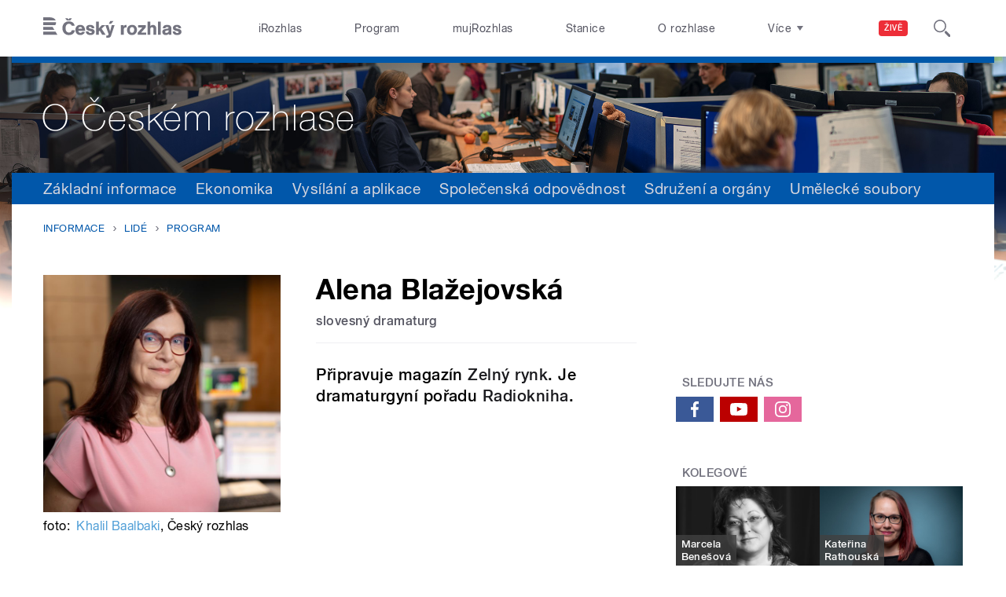

--- FILE ---
content_type: application/x-javascript
request_url: https://informace.rozhlas.cz/sites/default/files/advagg_js/js__za5hWiKjL6kqxt5fS5nVQRqXhwbOgSuYuPcBnn1SptI__ZMt0lnXvsctqLqdpPSpaXluDd4LQTp2fUWaHZ-jn_JU__AepQsBqnHDPvQeQBqKz8sYxuo4xvF_O8XMyFGOCqO4k.js
body_size: 4986
content:
/* Source and licensing information for the line(s) below can be found at https://dvojka.rozhlas.cz/sites/all/themes/custom/e7/js/cro_buttons.js. */
jQuery(function($){audiorepeaterScroll();fixOldAudioAssetMarkup();rozhlasHpHryExposed();$('.sm2-row a').bind('contextmenu',function(){return false});var lastTarget=null,buttonBubblePairs=[['.button-listaction--share','.bubble-share','div'],['.button-listaction--podcast','.bubble-subscribe','.b-019c'],['.button-listaction--podcast','.bubble-subscribe','.audio-article-player'],['.button-docs','.docs-body','div.docs'],['.button.button-share','.bubble-share','.button-social--share-bubble__wrapper'],['.b-001d__link','.bubble-subscribe','.b-001d__list-item']]
function CreateBubble(buttonClass,bubbleClass,parentSelector){$(buttonClass).click(function(){if(lastTarget==this){lastTarget=null;return false};$(this).closest(parentSelector).find(bubbleClass).show().focus();return false});$(bubbleClass).focusout(function(e){if($(this).has(e.relatedTarget).length==0){if($(this).parent().closest(parentSelector).find(buttonClass)[0]==e.relatedTarget)lastTarget=e.relatedTarget;$(this).hide()}}).hide()};for(var i=0;i<buttonBubblePairs.length;i++)CreateBubble(buttonBubblePairs[i][0],buttonBubblePairs[i][1],buttonBubblePairs[i][2]);$(document).ajaxComplete(function(event,xhr,settings){for(var i=0;i<buttonBubblePairs.length;i++)CreateBubble(buttonBubblePairs[i][0],buttonBubblePairs[i][1],buttonBubblePairs[i][2])})
function audiorepeaterScroll(){var anchor=$('a.b-041k__anchor'),current_url=window.location.href;if((!$('.audio-article-player .sm2-bar-ui').length&&!$('.audio-serial-player .sm2-bar-ui').length)&&anchor.length){$(anchor).hide()}else{$(".audio-article-player .sm2-bar-ui .sm2-button-bd a").mousedown(function(){if(anchor.length)$(anchor).hide()});$(".audio-serial-player .sm2-bar-ui .sm2-button-bd a").mousedown(function(){if(anchor.length)$(anchor).hide()});if(current_url.indexOf('player=on')!==-1||window.location.hash.indexOf('player=on')!==-1)if(anchor.length)$(anchor).hide()};$(anchor).mousedown(function(){$(anchor).hide();if(typeof dataLayer!=='undefined')dataLayer.push({event:"repeat_button_click"});if(document.getElementById('repeat')!==null)$('html, body').animate({scrollTop:($('#repeat').offset().top)},500);if($('.sm2-bar-ui').length)window.sm2BarPlayers[0].actions.play()})}
function fixOldAudioAssetMarkup(){if($('.sm2-bar-ui .title-end').length)$(".sm2-bar-ui .title-end").each(function(){$(this).css('display','inline');$(this).css('margin-left','4px');$(this).siblings('.filename').css('display','inline-flex')})}
function rozhlasHpHryExposed(){var checked=false;$(document).ajaxComplete(function(){checked=_getAjaxChecked();$('.form-type-bef-checkbox label').mousedown(function(){if(!checked){checked=true}else checked=false})});$('.paragraphs-item-rozhlas-hry .b-008l__tabs .b-008l__tab-item').mousedown(function(){var paragraph=$(this).parents('.paragraphs-item-rozhlas-hry'),selected=$(this);if(selected.hasClass('b-008l__tab-item-1'))if(paragraph.find('input#edit-type-1-serial').prop("checked")!=checked)paragraph.find('input#edit-type-1-serial').prop("checked",checked).change();if(selected.hasClass('b-008l__tab-item-2'))if(paragraph.find('input#edit-type-2-serial').prop("checked")!=checked)paragraph.find('input#edit-type-2-serial').prop("checked",checked).change();if(selected.hasClass('b-008l__tab-item-3'))if(paragraph.find('input#edit-type-3-serial').prop("checked")!=checked)paragraph.find('input#edit-type-3-serial').prop("checked",checked).change();return false})}
function _getAjaxChecked(){var checked=false,paragraph=$('.paragraphs-item-rozhlas-hry'),selected=$('.paragraphs-item-rozhlas-hry .b-008l__tabs .b-008l__tab-item--selected');if(selected.hasClass('b-008l__tab-item-1'))checked=paragraph.find('input#edit-type-1-serial').prop("checked");if(selected.hasClass('b-008l__tab-item-2'))checked=paragraph.find('input#edit-type-2-serial').prop("checked");if(selected.hasClass('b-008l__tab-item-3'))checked=paragraph.find('input#edit-type-3-serial').prop("checked");return checked}});;
/* Source and licensing information for the above line(s) can be found at https://dvojka.rozhlas.cz/sites/all/themes/custom/e7/js/cro_buttons.js. */
function CarouselCreate(el, shouldShow, isPeek, autoMove, textCropping, mobileOnly) {
	shouldShow = shouldShow || 2;

	if (typeof isPeek == 'undefined')
		isPeek = true;

	if (typeof autoMove == 'undefined')
		autoMove = 0;

	if (typeof textCropping == 'undefined')
		textCropping = false;

	if (typeof mobileOnly == 'undefined')
		mobileOnly = false;

	var inited = false;
	var $this = jQuery(el);
	var $items = $this.find('.cro-carouselEl');
	var $list = $items.parent();
	var leftPad = 0;

	var $sliderLeft = $this.find('.cro-carouselLeft');
	var $sliderRight = $this.find('.cro-carouselRight');

	let $dots = $this.find('.cro-carouselDots');
	let $dotsEl = [];
	let dotsInit = false;

	let $itemTitle = $items.find('h3');

	var itemWidth = 300;
	var lefti = 0;

	var moveLeft = false;
	var moveRight = true;

	// automove
	let autoMoveInterval;

	// mobile vs. desktop
	let actualViewportWidth = window.innerWidth;
	let desktopViewportWidth = 960;

	// init viewport
	let actualViewport = ActualViewport();
	let lastViewport = actualViewport;


	// init
	$this
		.addClass('inited');

	// run
	Run();

	function Control() {
		if (mobileOnly && actualViewport == "desktop") {
			// off
			$sliderLeft.off('click');
			$sliderRight.off('click');
			$items.off('swiperight');
			$items.off('swipeleft');
		} else {
			// on
			$sliderLeft
				.on('click', function() {
					MoveLeft();
					return false;
				});
			$sliderRight
				.on('click', function() {
					MoveRight();
					return false;
				});
			$items
				.on('swiperight', function() {
					MoveLeft();
					return false;
				});
			$items
				.on('swipeleft', function() {
					MoveRight();
					return false;
				});
		}
	}

	function Reorder() { // animate
		itemWidth = $items.width(); // skutecna sirka itemu

		if (isPeek == false || lefti == 0) {
			leftPad = 0;
		} else if (lefti == $items.length - shouldShow) {
			leftPad = itemWidth / 4;
		} else {
			leftPad = itemWidth / 8;
		}

		for (var i = 0; i < $items.length; i++) {
			var $item = jQuery($items[i]);
			//var pos = (i - lefti) * itemWidth + leftPad;
			var pos = (-lefti) * itemWidth + leftPad;

			if (inited) {
				$item.stop().animate({'left': pos}, 200);
			} else {
				$item.css('left', pos);
			}
		}

		inited = true;

		// classovani vybraneho itemu
		$items.removeClass('cro-carouselEl--selected');
		jQuery($items[lefti]).addClass('cro-carouselEl--selected');
	}

	// moveLeft
	function MoveLeft() {
		if (lefti > 0) {
			lefti--;
			Reorder();
			Gradient();
			Sliders();
			Dots();

			if (lefti == 0) {
				moveLeft = false;
				moveRight = true;
			}
		}
		return false;
	}

	// moveRight
	function MoveRight() {
		if (lefti < $items.length - shouldShow) {
			lefti++;
			Reorder();
			Gradient();
			Sliders();
			Dots();

			if (lefti == $items.length - shouldShow) {
				moveRight = false;
				moveLeft = true;
			}
		}
		return false;
	}

	// show/hide sliders
	function Sliders() {
		if (lefti > 0)
			$sliderLeft.visible();
		else
			$sliderLeft.invisible();

		if (lefti < $items.length - shouldShow)
			$sliderRight.visible();
		else
			$sliderRight.invisible();
		return false;
	}

	// classovani pro mobile gradient
	function Gradient() {
		if (lefti == 0)
			$list.removeClass('cro-carouselMiddle cro-carouselEnd').addClass('cro-carouselStart');
		else if (lefti < $items.length - shouldShow)
			$list.removeClass('cro-carouselStart cro-carouselEnd').addClass('cro-carouselMiddle');
		else
			$list.removeClass('cro-carouselStart cro-carouselMiddle').addClass('cro-carouselEnd');
		return false;
	}

	// auto-move pro slideshow
	function AutoMove() {
		window.clearInterval(autoMoveInterval);

		if ((autoMove != 0 && !mobileOnly) || (autoMove != 0 && mobileOnly && actualViewport == "mobile")) {
			autoMoveInterval = window.setInterval(function() {
				if (moveLeft && lefti > 0) {
					MoveLeft();
				}
				else if (moveRight && lefti < $items.length - shouldShow) {
					MoveRight();
				}
				return false;
			}, autoMove);
		}
		return false;
	}

	// dots
	function Dots() {
		// dots init
		if (!dotsInit && $dots.length != 0) {
			$dots.html(''); // reset

			for (let i = 0; i < $items.length; i++) {
				$dotsEl[i] = jQuery('<li class="cro-carouselDot"></li>').appendTo($dots); // @MARKUP
			}

			dotsInit = true; // init done flag
		}

		// classovani vybraneho itemu
		for (let i = 0; i < $dotsEl.length; i++) {
			$dotsEl[i].removeClass('cro-carouselDot--selected');
		}
		jQuery($dotsEl[lefti]).addClass('cro-carouselDot--selected');
	}

	// cropping
	function Crop() {
		if (textCropping != false && $itemTitle.length != 0) {
			$itemTitle.each(function() {
				if (jQuery(this).text().length > textCropping) {
					let itemTitleText = jQuery(this).text();
					itemTitleText = itemTitleText.substr(0,textCropping) + '...';
					jQuery(this).text(itemTitleText);
				}
			});
		}
	}

	// mobile viewport
	function ActualViewport() {
		actualViewportWidth = window.innerWidth;

		// mobile viewport
		if (actualViewportWidth < desktopViewportWidth) {
			mobileViewportFlag = true;
			desktopViewportFlag = false;
			return "mobile";
		}
		// desktop viewport
		else if (actualViewportWidth > desktopViewportWidth) {
			return "desktop";
		}
	}

	// run
	function Run() {
		Crop();
		Control();
		Reorder();
		Gradient();
		Sliders();
		AutoMove();
		Dots();
	}

	// reset
	function Reset() {
		// reinit
		inited = false;
		leftPad = 0;

		lefti = 0;

		moveLeft = false;
		moveRight = true;

		actualViewport = ActualViewport();
		lastViewport = actualViewport;

		Run();
	}

	// when viewport changed
	// TODO predelat jen na zmenu desktop vs mobile
	jQuery((window)).resize(function() {
		actualViewport = ActualViewport();
		Reorder();

		if (actualViewport != lastViewport) {
			Reset();
		}
	});
}


jQuery(function($) {

	// visible(), invisible() - nahrada za show(), hide()
	jQuery.fn.visible = function() {
		return this.css('visibility', 'visible');
	};
	jQuery.fn.invisible = function() {
		return this.css('visibility', 'hidden');
	};



	// init all carousels
	function CarouselsInit() {

		// napr. b-006a, b-006d
		$('.cro-carouselVideo').each(function() {
			CarouselCreate(this, 1, false);
		});

		// napr. b-006h slideshow
		$('.cro-carouselSlideshow').each(function() {
			CarouselCreate(this, 1, false, 7500);
		});

		// napr. b-007a
		$('.cro-carouselGallery1').each(function() {
			CarouselCreate(this, 1, true);
		});

		$('.cro-carouselGallery2').each(function() {
			CarouselCreate(this, 1, true);
		});

		$('.cro-carouselAudio').each(function() {
			CarouselCreate(this, 1, false, 0, false, true);
		});

		// trigger click on upscale button in b007b gallery.
		$('.b-007b__icon-upscale').mousedown(function() {
			$(this).prev().children('.photoswipe').click();
		});
	}



	// when page loaded
	$(window).bind('load', function() {
		CarouselsInit();
	});

});
;/**/
/* Source and licensing information for the line(s) below can be found at https://dvojka.rozhlas.cz/sites/all/themes/custom/e7/js/cro_floatingfixedbuttons.js. */
(function($){$(window).bind('load',function(){var $buttons=$('.block-social-buttons-vertical');if($buttons.length>0){var $body=$('body'),lastBodyHeight=$body.outerHeight(),offset=0;if($body.hasClass('sport')||$body.hasClass('pohoda')){var $b015El=$('.b-015');if($b015El.length>0)offset=$b015El.outerHeight()};$buttons.each(function(){var $this=$(this),$buttonsParent=$this.parent(),$buttonsParentParent=$buttonsParent.parent(),lastButtonsParentParentHeight=$buttonsParentParent.outerHeight(),heightChanged=false;if($buttonsParent.length>0){var marginTop=20+offset,topLimit=$buttonsParent.offset().top-marginTop,bottomLimit=$buttonsParent.offset().top+$buttonsParent.outerHeight()-$this.outerHeight()-marginTop,scrollTop,state=0;$(window).scroll(function(){scrollTop=$(window).scrollTop();if(lastBodyHeight!=$body.outerHeight()){lastBodyHeight=$body.outerHeight();heightChanged=true};if(lastButtonsParentParentHeight!=$buttonsParentParent.outerHeight()){lastButtonsParentParentHeight=$buttonsParentParent.outerHeight();heightChanged=true};if(heightChanged){topLimit=$buttonsParent.offset().top-marginTop;bottomLimit=$buttonsParent.offset().top+$buttonsParent.outerHeight()-$this.outerHeight()-marginTop;heightChanged=false};if(scrollTop>bottomLimit){if(state!=2){$this.css({position:"absolute",top:"unset",bottom:"0"});state=2}}else if(scrollTop>topLimit){if(state!=1){$this.css({position:"fixed",top:marginTop,bottom:"unset"});state=1}}else if(state!=0){$this.css({position:"absolute",top:"0",bottom:"unset"});state=0}});$(window).scroll()}})}})})(jQuery);;
/* Source and licensing information for the above line(s) can be found at https://dvojka.rozhlas.cz/sites/all/themes/custom/e7/js/cro_floatingfixedbuttons.js. */
/* Source and licensing information for the line(s) below can be found at https://dvojka.rozhlas.cz/sites/all/themes/custom/e7/js/cro_floatingfixednav.js. */
(function($){$(window).bind('load',function(){$body=$('body');if($body.hasClass('domain-1968-rozhlas-cz')||$body.hasClass('cestyzavodou')){$page=$('.page');$main=$('.main');$b016=$('.b-016');$navAnchorA=$('.b-016__list-item a[href*="#"]');$moreLiA=$('.b-016__list-item--more > a');$navTop=$('.b-014a');$nav=$('.b-016__wrapper');$headerLogo=$('.header__promo .header__logo');$navLogo=$('.b-016__wrapper .nav__logo');var beforeNavElHeight;$page.attr('id','page');$main.attr('id','main');$b016.attr('id','b-016');$headerLogo.addClass('page-scroll');$navAnchorA.addClass('page-scroll');$moreLiA.addClass('page-scroll');if(!$moreLiA.hasClass('expanded')){$moreLiA.attr('href','#b-016')}else $moreLiA.attr('href','#');$b016.wrap('<div class="b-016__wrapper-inner"></div>');if($body.hasClass('page-1968-hp')||$body.hasClass('page-cestyzavodou-hp')){$headerLogo.addClass('page-scroll');$navLogo.addClass('page-scroll');$navLogo.attr('href','#page');$navAnchorA.each(function(){$(this).attr('href','#'+$(this).attr('href').replace(/^.*?(#|$)/,''))})};$(window).bind('scroll',function(){var navTopHeight=$navTop.outerHeight(),navHeight=$nav.outerHeight(),winHeight=$(window).height()-navHeight,scrollTop=$(window).scrollTop();if(scrollTop>=winHeight){$body.addClass('fixed');$nav.addClass('fixed')}else{$body.removeClass('fixed');$nav.removeClass('fixed')};$(window).resize()}).scroll();$('.nav__logo').on('webkitTransitionEnd transitionend oTransitionEnd',function(){$(window).resize()});$('a').bind('click',function(event){if($(this).hasClass('page-scroll')){var $anchor=$(this),$offset=$nav.outerHeight();if($(this).attr('href')==="#b-016")$offset=0;$('html, body').stop().animate({scrollTop:$($anchor.attr('href')).offset().top-$offset},1e3,'easeInOutExpo');event.preventDefault()}});$moreLiA.click(function(){if($moreLiA.attr('href')==="#"){$moreLiA.addClass('page-scroll');$moreLiA.attr('href','#b-016')}else{$moreLiA.removeClass('page-scroll');$moreLiA.attr('href','#')};return false})};if(($body.hasClass('page-program')||$body.hasClass('page-playlisty'))&&!$body.hasClass('junior')&&!$body.hasClass('pohoda')&&!$body.hasClass('sport')){$navBarEl=$('.b-038 .b-038__navbar, .b-030 .b-038__navbar');$navBarWrapperEl=$('.b-038 .b-038__navbar-wrapper, .b-030 .b-038__navbar-wrapper');$listingEl=$('.b-038 .listing, .b-030 .b-030__subsection--list');$datepickerEl=$('.b-038 .hasDatepicker, .b-030 .hasDatepicker');var navBarWrapperElHeight=$navBarWrapperEl.outerHeight(),navBarWrapperElOffset=$navBarWrapperEl.offset().top,delayHeightMultiplier=5,delayHeight=navBarWrapperElHeight*delayHeightMultiplier,navBarElMarginBottom=parseInt($navBarEl.css('marginBottom')),lastScrollTop=0,fixedPos=false;function fixedPosition(){$navBarWrapperEl.addClass('fixed');$listingEl.css('padding-top',navBarWrapperElHeight+navBarElMarginBottom);fixedPos=true};function defaultPosition(){$navBarWrapperEl.removeClass('fixed');$listingEl.css('padding-top','0');$listingEl.removeAttr('style');fixedPos=false};$(window).bind('scroll',function(){var scrollTop=$(window).scrollTop();$datepickerEl.hide();if(scrollTop>lastScrollTop){$navBarWrapperEl.addClass('scrolled-down')}else $navBarWrapperEl.removeClass('scrolled-down');lastScrollTop=scrollTop;if((scrollTop>=navBarWrapperElOffset)&&!fixedPos){fixedPosition()}else if((scrollTop<navBarWrapperElOffset)&&fixedPos)defaultPosition();if(scrollTop>=navBarWrapperElOffset+delayHeight){$navBarWrapperEl.addClass('delayed')}else $navBarWrapperEl.removeClass('delayed')}).scroll();$(window).resize(function(){defaultPosition();navBarWrapperElHeight=$navBarWrapperEl.outerHeight();navBarWrapperElOffset=$navBarWrapperEl.offset().top;delayHeight=navBarWrapperElHeight*delayHeightMultiplier;$(window).scroll()})}})})(jQuery);;
/* Source and licensing information for the above line(s) can be found at https://dvojka.rozhlas.cz/sites/all/themes/custom/e7/js/cro_floatingfixednav.js. */


--- FILE ---
content_type: image/svg+xml
request_url: https://informace.rozhlas.cz/sites/all/themes/custom/e7/images/icon/ico_play_serial_colored-black.svg
body_size: 370
content:
<svg xmlns="http://www.w3.org/2000/svg" viewBox="0 0 225.2 150.1">
  <defs>
    <style>
      .a {
        fill: #000000;
        fill-rule: evenodd;
      }
    </style>
  </defs>
  <title>ico_play_serial</title>
  <path class="a" d="M0,0,130,75,0,149.9ZM75.2,135.1h150v15H75.2Zm75-45h75v15h-75Zm0-45h75v15h-75ZM75.2.1h150v15H75.2Z" transform="translate(0 0)"/>
</svg>
